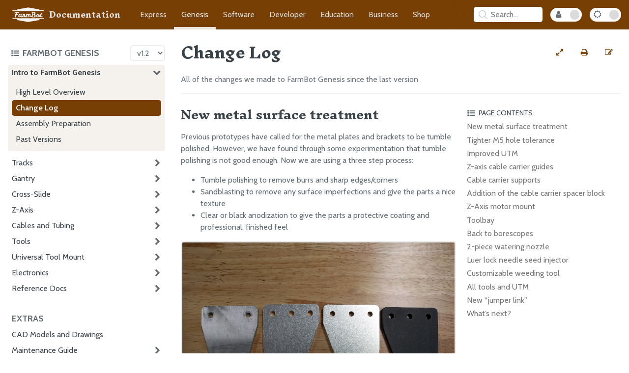

--- FILE ---
content_type: text/html; charset=utf-8
request_url: https://genesis.farm.bot/v1.2/FarmBot-Genesis-V1.2/intro/change-log
body_size: 11504
content:
<!DOCTYPE html>
<html lang="en-US"><head>
  <meta charset="UTF-8">
  <meta name="viewport" content="width=device-width, initial-scale=1">
  <meta name="theme-color" content="#783f04">
  <meta name="apple-mobile-web-app-status-bar-style" content="black-translucent">
  <link rel="icon" type="image/x-icon" href="/assets/images/favicon.png">
  <link rel="stylesheet" href="/assets/css/icon_fallback.css">
  <link rel="stylesheet" href="https://maxcdn.bootstrapcdn.com/font-awesome/4.7.0/css/font-awesome.min.css">
  
  <link rel="stylesheet" href="/assets/css/style.css?v=d219e8604ff4bf0d43f3e48084d3165dcca1761e">
  <link rel="stylesheet" href="/assets/css/fb-app.css?v=d219e8604ff4bf0d43f3e48084d3165dcca1761e">
  <link rel="stylesheet" href="/assets/css/fb-docs.css?v=d219e8604ff4bf0d43f3e48084d3165dcca1761e">
  <link rel="stylesheet" href="/assets/css/standards.css?v=d219e8604ff4bf0d43f3e48084d3165dcca1761e">
  
  <link rel="preconnect" href="https://fonts.googleapis.com">
  <link rel="preconnect" href="https://fonts.gstatic.com" crossorigin>
  <link rel="stylesheet" href="https://fonts.googleapis.com/css2?family=Cabin:ital,wght@0,400;0,700;1,400;1,700&family=Inknut+Antiqua:wght@700">
  <script src="/assets/js/toc.js"></script>
  
  <script src="/assets/js/gallery.js"></script>
  
  <style>
  /**/
  /**/
  a[href$="#track-extrusions"]:hover::after {
    content: "";
    background-image: url('/v1.2/Extras/bom/_images/Track_end.JPG');
  }

  /**/
  a[href$="#gantry-columns"]:hover::after {
    content: "";
    background-image: url('/v1.2/Extras/bom/_images/gantry_columns.JPG');
  }

  /**/
  a[href$="#gantry-main-beam"]:hover::after {
    content: "";
    background-image: url('/v1.2/Extras/bom/_images/20x60_02.JPG');
  }

  /**/
  a[href$="#z-axis-extrusion"]:hover::after {
    content: "";
    background-image: url('/v1.2/Extras/bom/_images/20x20.JPG');
  }

  /**/
  /**/
  /**/
  a[href$="#m25-screws"]:hover::after {
    content: "";
    background-image: url('/v1.2/Extras/bom/_images/M2.5x4.jpg');
  }

  /**/
  a[href$="#m25-standoffs"]:hover::after {
    content: "";
    background-image: url('/v1.2/Extras/bom/_images/Standoffs_sm.jpg');
  }

  /**/
  a[href$="#m3-screws"]:hover::after {
    content: "";
    background-image: url('/v1.2/Extras/bom/_images/M3x5.jpg');
  }

  /**/
  a[href$="#m3-locknuts"]:hover::after {
    content: "";
    background-image: url('/v1.2/Extras/bom/_images/M3_locknuts.jpg');
  }

  /**/
  a[href$="#m4-screws"]:hover::after {
    content: "";
    background-image: url('/v1.2/Extras/bom/_images/M4_2.jpg');
  }

  /**/
  a[href$="#m5-screws"]:hover::after {
    content: "";
    background-image: url('/v1.2/Extras/bom/_images/M5x_6mm.jpg');
  }

  /**/
  a[href$="#m5-washers"]:hover::after {
    content: "";
    background-image: url('/v1.2/Extras/bom/_images/M5_Washer.jpg');
  }

  /**/
  a[href$="#m5-spacers"]:hover::after {
    content: "";
    background-image: url('/v1.2/Extras/bom/_images/M5_Spacer.jpg');
  }

  /**/
  a[href$="#m5-x-6mm-eccentric-spacers"]:hover::after {
    content: "";
    background-image: url('/v1.2/Extras/bom/_images/Eccentric_.jpg');
  }

  /**/
  a[href$="#m5-locknuts"]:hover::after {
    content: "";
    background-image: url('/v1.2/Extras/bom/_images/M5locknuts.jpg');
  }

  /**/
  a[href$="#m5-tee-nuts"]:hover::after {
    content: "";
    background-image: url('/v1.2/Extras/bom/_images/Tee_Nuts.jpg');
  }

  /**/
  a[href$="#wood-screws"]:hover::after {
    content: "";
    background-image: url('/v1.2/Extras/bom/_images/Wood_Screws.jpg');
  }

  /**/
  a[href$="#camera-mounts"]:hover::after {
    content: "";
    background-image: url('/v1.2/Extras/bom/_images/Camer_Mounts.jpg');
  }

  /**/
  /**/
  /**/
  a[href$="#liquidgas-tubes"]:hover::after {
    content: "";
    background-image: url('/v1.2/Extras/bom/_images/Tubing.JPG');
  }

  /**/
  a[href$="#barbs"]:hover::after {
    content: "";
    background-image: url('/v1.2/Extras/bom/_images/Barb_1.jpg');
  }

  /**/
  a[href$="#barbed-adapter"]:hover::after {
    content: "";
    background-image: url('/v1.2/Extras/bom/_images/Barbed_Adpater_1.JPG');
  }

  /**/
  a[href$="#garden-hose-adapter"]:hover::after {
    content: "";
    background-image: url('/v1.2/Extras/bom/_images/Hose_Adapter_1.JPG');
  }

  /**/
  a[href$="#o-rings"]:hover::after {
    content: "";
    background-image: url('/v1.2/Extras/bom/_images/O-rings.jpg');
  }

  /**/
  a[href$="#grommets"]:hover::after {
    content: "";
    background-image: url('/v1.2/Extras/bom/_images/Grommets.jpg');
  }

  /**/
  a[href$="#pressure-regulator"]:hover::after {
    content: "";
    background-image: url('/v1.2/Extras/bom/_images/Pressure_reducer_1.JPG');
  }

  /**/
  a[href$="#luer-lock-adapter"]:hover::after {
    content: "";
    background-image: url('/v1.2/Extras/bom/_images/Luer_Lock_Adapter.jpg');
  }

  /**/
  a[href$="#luer-lock-needles"]:hover::after {
    content: "";
    background-image: url('/v1.2/Extras/bom/_images/Luer.jpg');
  }

  /**/
  /**/
  /**/
  a[href$="#horizontal-motor-housing"]:hover::after {
    content: "";
    background-image: url('/v1.2/Extras/bom/_images/Horizontal_Motor_Housing_1.JPG');
  }

  /**/
  a[href$="#vertical-motor-housing"]:hover::after {
    content: "";
    background-image: url('/v1.2/Extras/bom/_images/Vertical_Motor_Housing_1.JPG');
  }

  /**/
  a[href$="#universal-tool-mount"]:hover::after {
    content: "";
    background-image: url('/v1.2/Extras/bom/_images/UTM.JPG');
  }

  /**/
  a[href$="#universal-tool-mount-cover"]:hover::after {
    content: "";
    background-image: url('/v1.2/Extras/bom/_images/UTM_Cover_1.JPG');
  }

  /**/
  a[href$="#seeder"]:hover::after {
    content: "";
    background-image: url('/v1.2/Extras/bom/_images/Seeder2.JPG');
  }

  /**/
  a[href$="#watering-nozzle"]:hover::after {
    content: "";
    background-image: url('/v1.2/Extras/bom/_images/Water1.JPG');
  }

  /**/
  a[href$="#weeder"]:hover::after {
    content: "";
    background-image: url('/v1.2/Extras/bom/_images/Weeder_2.JPG');
  }

  /**/
  a[href$="#soil-sensor"]:hover::after {
    content: "";
    background-image: url('/v1.2/Extras/bom/_images/Soil_Sensor3.JPG');
  }

  /**/
  a[href$="#seed-bins"]:hover::after {
    content: "";
    background-image: url('/v1.2/Extras/bom/_images/Seed_Bin_2.JPG');
  }

  /**/
  a[href$="#seed-trays"]:hover::after {
    content: "";
    background-image: url('/v1.2/Extras/bom/_images/Seed_Tray_1.JPG');
  }

  /**/
  a[href$="#electronics-mounting-plate"]:hover::after {
    content: "";
    background-image: url('/v1.2/Extras/bom/_images/Electronics_Plate_1.JPG');
  }

  /**/
  /**/
  /**/
  a[href$="#v-wheels"]:hover::after {
    content: "";
    background-image: url('/v1.2/Extras/bom/_images/V_wheel1.JPG');
  }

  /**/
  a[href$="#bearings"]:hover::after {
    content: "";
    background-image: url('/v1.2/Extras/bom/_images/Bearing1.JPG');
  }

  /**/
  a[href$="#m5-shims"]:hover::after {
    content: "";
    background-image: url('/v1.2/Extras/bom/_images/Shim2.jpg');
  }

  /**/
  a[href$="#gt2-timing-belt"]:hover::after {
    content: "";
    background-image: url('/v1.2/Extras/bom/_images/Belt_1.JPG');
  }

  /**/
  a[href$="#gt2-pulleys"]:hover::after {
    content: "";
    background-image: url('/v1.2/Extras/bom/_images/Pulley_2.jpg');
  }

  /**/
  a[href$="#5mm-to-8mm-flex-coupling"]:hover::after {
    content: "";
    background-image: url('/v1.2/Extras/bom/_images/Flex_Coupling_1.JPG');
  }

  /**/
  a[href$="#8mm-acme-leadscrew"]:hover::after {
    content: "";
    background-image: url('/v1.2/Extras/bom/_images/Leadscrew_2.JPG');
  }

  /**/
  a[href$="#leadscrew-block"]:hover::after {
    content: "";
    background-image: url('/v1.2/Extras/bom/_images/Leadscrew_Block_1.JPG');
  }

  /**/
  /**/
  /**/
  a[href$="#electronics-housing"]:hover::after {
    content: "";
    background-image: url('/v1.2/Extras/bom/_images/Electronics_Box.JPG');
  }

  /**/
  a[href$="#power-supply"]:hover::after {
    content: "";
    background-image: url('/v1.2/Extras/bom/_images/Power_Supply.JPG');
  }

  /**/
  a[href$="#5v-power-adapter"]:hover::after {
    content: "";
    background-image: url('/v1.2/Extras/bom/_images/5V_adapter_1.JPG');
  }

  /**/
  a[href$="#wire-nuts"]:hover::after {
    content: "";
    background-image: url('/v1.2/Extras/bom/_images/Wire_nuts.jpg');
  }

  /**/
  a[href$="#raspberry-pi-3"]:hover::after {
    content: "";
    background-image: url('/v1.2/Extras/bom/_images/Pi.JPG');
  }

  /**/
  a[href$="#microsd-card"]:hover::after {
    content: "";
    background-image: url('/v1.2/Extras/bom/_images/MicroSD.JPG');
  }

  /**/
  a[href$="#arduino-mega-2560"]:hover::after {
    content: "";
    background-image: url('/v1.2/Extras/bom/_images/ARduino_1.JPG');
  }

  /**/
  a[href$="#ramps-shield"]:hover::after {
    content: "";
    background-image: url('/v1.2/Extras/bom/_images/RAMPS_1.JPG');
  }

  /**/
  a[href$="#stepper-drivers"]:hover::after {
    content: "";
    background-image: url('/v1.2/Extras/bom/_images/Pololu.JPG');
  }

  /**/
  a[href$="#usb-cable"]:hover::after {
    content: "";
    background-image: url('/v1.2/Extras/bom/_images/USB_Cable.JPG');
  }

  /**/
  a[href$="#nema-17-stepper-motors-with-rotary-encoders"]:hover::after {
    content: "";
    background-image: url('/v1.2/Extras/bom/_images/Motor1.JPG');
  }

  /**/
  a[href$="#cable-carrier"]:hover::after {
    content: "";
    background-image: url('/v1.2/Extras/bom/_images/Cable_Carriers.JPG');
  }

  /**/
  a[href$="#universal-tool-mount-cable"]:hover::after {
    content: "";
    background-image: url('/v1.2/Extras/bom/_images/UTM_Cable_1.JPG');
  }

  /**/
  a[href$="#soil-sensor"]:hover::after {
    content: "";
    background-image: url('/v1.2/Extras/bom/_images/Soil_Sensor_PCB_2.jpg');
  }

  /**/
  a[href$="#solenoid-valve"]:hover::after {
    content: "";
    background-image: url('/v1.2/Extras/bom/_images/Solenoid_Valve.JPG');
  }

  /**/
  a[href$="#vacuum-pump"]:hover::after {
    content: "";
    background-image: url('/v1.2/Extras/bom/_images/Vacuum_Pump.JPG');
  }

  /**/
  a[href$="#ramps-power-cables"]:hover::after {
    content: "";
    background-image: url('/v1.2/Extras/bom/_images/Ramps_Power_Cable_2.JPG');
  }

  /**/
  a[href$="#raspberry-pi-power-cable"]:hover::after {
    content: "";
    background-image: url('/v1.2/Extras/bom/_images/Raspberry_Pi_Cable_2.JPG');
  }

  /**/
  a[href$="#vacuum-pump-cable"]:hover::after {
    content: "";
    background-image: url('/v1.2/Extras/bom/_images/Vacuum_Pump_Cable_1.JPG');
  }

  /**/
  a[href$="#solenoid-valve-cable"]:hover::after {
    content: "";
    background-image: url('/v1.2/Extras/bom/_images/Solenoid_valve_cable_1.JPG');
  }

  /**/
  a[href$="#farmbot-power-cable"]:hover::after {
    content: "";
    background-image: url('/v1.2/Extras/bom/_images/Power_cable_2.JPG');
  }

  /**/
  a[href$="#borescope-camera"]:hover::after {
    content: "";
    background-image: url('/v1.2/Extras/bom/_images/Camera.JPG');
  }

  /**/
  a[href$="#sockit-box"]:hover::after {
    content: "";
    background-image: url('/v1.2/Extras/bom/_images/Sockit_box_1.JPG');
  }

  /**/
  a[href$="#jumper-links"]:hover::after {
    content: "";
    background-image: url('/v1.2/Extras/bom/_images/Jumper_Links.jpg');
  }

  /**/
  /**/
  /**/
  a[href$="#track-end-plates"]:hover::after {
    content: "";
    background-image: url('/v1.2/Extras/bom/_images/Track_End_Plate_1.JPG');
  }

  /**/
  a[href$="#track-joining-plates"]:hover::after {
    content: "";
    background-image: url('/v1.2/Extras/bom/_images/Track_Joining_Plates.JPG');
  }

  /**/
  a[href$="#gantry-wheel-plates"]:hover::after {
    content: "";
    background-image: url('/v1.2/Extras/bom/_images/Gantry_Wheel_Plates_1.JPG');
  }

  /**/
  a[href$="#gantry-corner-brackets"]:hover::after {
    content: "";
    background-image: url('/v1.2/Extras/bom/_images/Gantry_Corner_Brackets_0.JPG');
  }

  /**/
  a[href$="#cross-slide-plate"]:hover::after {
    content: "";
    background-image: url('/v1.2/Extras/bom/_images/Cross-Slide_Plate_1.JPG');
  }

  /**/
  a[href$="#z-axis-motor-mount"]:hover::after {
    content: "";
    background-image: url('/v1.2/Extras/bom/_images/Z-Axis_Motor_Mount_1.JPG');
  }

  /**/
  a[href$="#toolbays"]:hover::after {
    content: "";
    background-image: url('/v1.2/Extras/bom/_images/Toolbay.JPG');
  }

  /**/
  a[href$="#horizontal-cable-carrier-cc-supports"]:hover::after {
    content: "";
    background-image: url('/v1.2/Extras/bom/_images/Horizontal_CC_Support_1.JPG');
  }

  /**/
  a[href$="#vertical-cable-carrier-cc-supports"]:hover::after {
    content: "";
    background-image: url('/v1.2/Extras/bom/_images/Vertical_CC_Support.JPG');
  }

  /**/
  a[href$="#long-cable-carrier-cc-mount"]:hover::after {
    content: "";
    background-image: url('/v1.2/Extras/bom/_images/Long_CC_Mount_1.JPG');
  }

  /**/
  a[href$="#cable-carrier-cc-spacer-block"]:hover::after {
    content: "";
    background-image: url('/v1.2/Extras/bom/_images/CC_Spacer_Block_1.JPG');
  }

  /**/
  a[href$="#cable-guides"]:hover::after {
    content: "";
    background-image: url('/v1.2/Extras/bom/_images/Cable_Guides.JPG');
  }

  /**/
  a[href$="#belt-clips"]:hover::after {
    content: "";
    background-image: url('/v1.2/Extras/bom/_images/Belt_Clips.JPG');
  }

  /**/
  /**/
  /**/
  a[href$="#ring-magnets"]:hover::after {
    content: "";
    background-image: url('/v1.2/Extras/bom/_images/Magnets_1.jpg');
  }

  /**/
  a[href$="#compression-springs"]:hover::after {
    content: "";
    background-image: url('/v1.2/Extras/bom/_images/springs.jpg');
  }

  /**/
  a[href$="#utm-plug"]:hover::after {
    content: "";
    background-image: url('/v1.2/Extras/bom/_images/UTM_Plug.jpg');
  }

  /**/
  a[href$="#zip-ties"]:hover::after {
    content: "";
    background-image: url('/v1.2/Extras/bom/_images/Zip_Ties.jpg');
  }

  /**/
  a[href$="#red-markers"]:hover::after {
    content: "";
    background-image: url('/v1.2/Extras/bom/_images/Red_plugs.jpg');
  }

  /**/
  a[href$="#3mm-hex-driver"]:hover::after {
    content: "";
    background-image: url('/v1.2/Extras/bom/_images/3mm_Driver.JPG');
  }

  /**/
  a[href$="#2mm-hex-driver"]:hover::after {
    content: "";
    background-image: url('/v1.2/Extras/bom/_images/2mm_Driver.JPG');
  }

  /**/
  a[href$="#8mm-box-wrench"]:hover::after {
    content: "";
    background-image: url('/v1.2/Extras/bom/_images/8mm_Box_Wrench.JPG');
  }

  /**/
  a[href$="#55mm-box-wrench"]:hover::after {
    content: "";
    background-image: url('/v1.2/Extras/bom/_images/5.5mm_Box_Wrench.JPG');
  }

  /**/
  a[href$="#8mm-wrench"]:hover::after {
    content: "";
    background-image: url('/v1.2/Extras/bom/_images/8mm_Wrench.JPG');
  }

  /**/
  a[href$="#phillips-screwdriver"]:hover::after {
    content: "";
    background-image: url('/v1.2/Extras/bom/_images/Phillips_Screwdriver.JPG');
  }

  /**/
  a[href$="#bladed-screwdriver"]:hover::after {
    content: "";
    background-image: url('/v1.2/Extras/bom/_images/Bladed_Screwdriver.JPG');
  }

  /**/
  /**/
</style>

  <style>
</style><!-- Begin Jekyll SEO tag v2.8.0 -->
<title>Change Log | FarmBot Genesis Documentation</title>
<meta name="generator" content="Jekyll v3.10.0" />
<meta property="og:title" content="Change Log" />
<meta property="og:locale" content="en_US" />
<meta name="description" content="All of the changes we made to FarmBot Genesis since the last version" />
<meta property="og:description" content="All of the changes we made to FarmBot Genesis since the last version" />
<link rel="canonical" href="https://genesis.farm.bot/v1.2/FarmBot-Genesis-V1.2/intro/change-log.html" />
<meta property="og:url" content="https://genesis.farm.bot/v1.2/FarmBot-Genesis-V1.2/intro/change-log.html" />
<meta property="og:site_name" content="FarmBot Genesis Documentation" />
<meta property="og:type" content="website" />
<meta name="twitter:card" content="summary" />
<meta property="twitter:title" content="Change Log" />
<script type="application/ld+json">
{"@context":"https://schema.org","@type":"WebPage","description":"All of the changes we made to FarmBot Genesis since the last version","headline":"Change Log","publisher":{"@type":"Organization","logo":{"@type":"ImageObject","url":"https://genesis.farm.bot/assets/images/documentation.png"}},"url":"https://genesis.farm.bot/v1.2/FarmBot-Genesis-V1.2/intro/change-log.html"}</script>
<!-- End Jekyll SEO tag -->
</head>
<body>
  <script>['dark', 'internal'].map(mode => initMode(mode))</script><nav>
  <div class="nav-content">
    <div class="nav-links">
      <a class="doc-icon" href="https://docs.farm.bot">
        <img src="/assets/images/farmbot.svg" alt="FarmBot Logo">
        <p class="documentation-title">Documentation</p>
        <p class="docs-title">Docs</p>
      </a>
      <a class="" href="https://express.farm.bot">Express</a>
      <a class="current" href="https://genesis.farm.bot">Genesis</a>
      <a class="" href="https://software.farm.bot">Software</a>
      <a class="" href="https://developer.farm.bot">Developer</a>
      <a class="" href="https://oer.farm.bot">Education</a>
      <a class="" href="https://meta.farm.bot">Business</a>
      <a href="https://farm.bot/collections">Shop</a>
    </div>
    <div class="hub-controls"><div id="search-searchbar"></div>
<div id="search-hits"></div>
<script src="https://cdn.jsdelivr.net/npm/algoliasearch@4.5.1/dist/algoliasearch-lite.umd.js"></script>
<script src="https://cdn.jsdelivr.net/npm/instantsearch.js@4.20.0/dist/instantsearch.production.min.js"></script>
<script src="https://cdnjs.cloudflare.com/ajax/libs/moment.js/2.29.1/moment.min.js"></script>

<script>
  const algoliaClient = algoliasearch(
    'Z1MM044EZ8',
    'cad8ec927860485f3a8ac1ce2372be28',
  );

  const searchResults = document.querySelector('#search-hits');

  const searchClient = {
    search(requests) {
      if (requests.every(({ params }) => !params.query)) {
        searchResults.classList.remove('results');
        return Promise.resolve({
          results: requests.map(() => ({
            hits: [],
            nbHits: 0,
            nbPages: 0,
            page: 0,
            processingTimeMS: 0,
          })),
        });
      }
      searchResults.classList.add('results');
      return algoliaClient.search(requests);
    },
  };

  const search = instantsearch({
    indexName: 'genesis',
    searchClient,
  });

  const hitTemplate = function (hit) {
    let url = `${hit.url}#${hit.anchor}`;

    let breadcrumbs = '';
    if (hit._highlightResult.headings) {
      breadcrumbs = hit._highlightResult.headings.map(match => {
        return `<span class="breadcrumb">${match.value}</span>`
      }).join(' > ')
    }

    return `
    <div class="page-item" onclick="window.location.href = '${url}'">
      <h2 class="page-link">${hit._highlightResult.title.value}</h2>
      <div class="breadcrumbs">${breadcrumbs}</div>
      <div class="page-snippet">${hit.html || ""}</div>
    </div>
  `;
  }


  search.addWidgets([
    instantsearch.widgets.searchBox({
      container: '#search-searchbar',
      placeholder: 'Search...',
      poweredBy: false
    }),
    instantsearch.widgets.hits({
      container: '#search-hits',
      templates: {
        item: hitTemplate
      }
    }),
  ]);

  const searchBoxQuery = '.ais-SearchBox-input';
  const searchBar = document.querySelector('#search-searchbar');

  const open = () => searchResults.classList.add('open');
  const close = () => searchResults.classList.remove('open');
  const focus = () => document.querySelector(searchBoxQuery).focus();

  searchBar.addEventListener('keypress', () => open());
  searchBar.addEventListener('click', e => {
    if (searchResults.classList.contains('open')
      && e.target.tagName != 'INPUT') {
      close();
    } else {
      open();
    }
  });

  let selectedSearchResultIndex = 0;

  function highlightSelectedResult(items, index) {
    const darkMode = document.body.classList.contains('dark');
    items.forEach(item => {
      item.style.borderColor = darkMode ? '#5c5c5c' : '#eee';
      item.style.boxShadow = 'unset';
    });
    const selectedResult = items[selectedSearchResultIndex];
    if (selectedResult) {
      selectedResult.style.borderColor = 'rgba(128, 128, 128, 1)';
      selectedResult.style.boxShadow = '0px 0px 10px rgba(128, 128, 128, 50%)';
    }
  }

  document.addEventListener('click', e =>
    !(e.target.classList.contains('ais-SearchBox-input')
      || e.target.id == 'search-hits') && close());
  document.addEventListener('keydown', e => {
    e.key == 'Escape' && close();
    const searchOpenAndActive = searchResults.classList.contains('open')
      && document.querySelector(searchBoxQuery) == document.activeElement;
    if (e.key == '/' || e.keyCode == 75 || e.keyCode == 83) {
      if (!searchOpenAndActive) {
        e.preventDefault();
      }
      open();
      focus();
    }
    if (!searchOpenAndActive) { return; }
    const items = document.querySelectorAll('.ais-Hits-item');
    if (!['Enter', 'ArrowDown', 'ArrowUp', 'Tab', 'Shift'].includes(e.key)) {
      selectedSearchResultIndex = 0;
      highlightSelectedResult(items, selectedSearchResultIndex);
      if (document.querySelectorAll('.ais-Hits--empty').length > 1) {
        document.querySelector('.ais-Hits--empty').remove();
      }
    }
    if (e.key == 'Enter') {
      const selectedSearchResult =
        document.querySelectorAll('.page-item')[selectedSearchResultIndex];
      selectedSearchResult && selectedSearchResult.onclick();
    }
    if (['ArrowDown', 'ArrowUp', 'Tab'].includes(e.key)) {
      e.key == 'ArrowUp' && selectedSearchResultIndex--;
      e.key == 'ArrowDown' && selectedSearchResultIndex++;
      if (e.key == 'Tab') {
        e.preventDefault();
        e.shiftKey ? selectedSearchResultIndex-- : selectedSearchResultIndex++;
      }
      if (selectedSearchResultIndex < 0) { selectedSearchResultIndex = 0; }
      if (selectedSearchResultIndex > (items.length - 1)) {
        selectedSearchResultIndex = items.length - 1;
      }
      highlightSelectedResult(items, selectedSearchResultIndex);
    }
  });

  search.start();
</script>
<button class="internal-mode-toggle" onclick="toggleMode('internal')"
          title="toggle internal mode"
          aria-label="Internal Mode Toggle">
          <i id="internal-mode-icon" class="fa fa-user"></i>
        </button><button class="dark-mode-toggle" onclick="toggleMode('dark')"
        title="toggle dark mode"
        aria-label="Dark Mode Toggle">
        <i id="dark-mode-icon" class="fa fa-sun-o"></i>
      </button>
    </div>
  </div>
</nav>
<div class="all" id="all">
    <div class="hub-toc-all" id="hub-toc-all">
      <div class="hub-toc-header">
        <button onclick="toggleHubToc()"
          title="toggle hub table of contents"
          aria-label="Toggle the documentation hub table of contents">
          <i class='fa fa-list-ul'></i>
          <h3>FarmBot Genesis </h3>
        </button><select class="version-picker" onchange="navigate(this.value)" aria-label="Version picker"><option 
            value="/v0.1/FarmBot-Genesis-Overview/getting-started">
            v0.1
          </option><option 
            value="/v0.2/FarmBot-Genesis-Overview/getting-started">
            v0.2
          </option><option 
            value="/v0.3/FarmBot-Genesis-Overview/getting-started">
            v0.3
          </option><option 
            value="/v0.4/FarmBot-Genesis-Overview/getting-started">
            v0.4
          </option><option 
            value="/v0.5/FarmBot-Genesis-Overview/getting-started">
            v0.5
          </option><option 
            value="/v0.6/FarmBot-Genesis-Overview/getting-started">
            v0.6
          </option><option 
            value="/v0.7/V0.7-Documentation/intro">
            v0.7
          </option><option 
            value="/v0.8/V0.8-Documentation/intro">
            v0.8
          </option><option 
            value="/v0.9/FarmBot-Genesis-V0.9-Docs/intro">
            v0.9
          </option><option 
            value="/v1.0/FarmBot-Genesis-V1.0/intro">
            v1.0
          </option><option 
            value="/v1.1/FarmBot-Genesis-V1.1/intro">
            v1.1
          </option><option selected="selected" 
            value="/v1.2/FarmBot-Genesis-V1.2/intro">
            v1.2
          </option><option 
            value="/v1.3/FarmBot-Genesis-V1.3/intro">
            v1.3
          </option><option 
            value="/v1.4/FarmBot-Genesis-V1.4/intro">
            v1.4
          </option><option 
            value="/v1.5/FarmBot-Genesis-V1.5/intro">
            v1.5
          </option><option 
            value="/v1.6/assembly/intro">
            v1.6
          </option><option 
            value="/v1.7/assembly/intro">
            v1.7
          </option><option 
            value="/v1.8/assembly/intro">
            v1.8
          </option></select></div>
      <div class="hub-toc">
        <ul id="" class="">
      <h3>FarmBot Genesis V1.2</h3>
      <ul id="/FarmBot-Genesis-V1.2" class="">
      <li id="/FarmBot-Genesis-V1.2/intro-top" class="parent ">
          <a class="" href="/v1.2/FarmBot-Genesis-V1.2/intro"
            onclick="openSectionState('/FarmBot-Genesis-V1.2/intro')">
            Intro to FarmBot Genesis</a><i class="fa fa-chevron-right" onclick="toggleSectionState('/FarmBot-Genesis-V1.2/intro')"></i></li>
      <ul id="/FarmBot-Genesis-V1.2/intro" class="pages">
      <li id="/FarmBot-Genesis-V1.2/intro/high-level-overview-top" class=" ">
          <a class="" href="/v1.2/FarmBot-Genesis-V1.2/intro/high-level-overview"
            onclick="openSectionState('/FarmBot-Genesis-V1.2/intro/high-level-overview')">
            High Level Overview</a><script>initSectionState('/FarmBot-Genesis-V1.2/intro', '')</script></li>
      <li id="/FarmBot-Genesis-V1.2/intro/change-log-top" class=" current">
          <a class="current" href="/v1.2/FarmBot-Genesis-V1.2/intro/change-log"
            onclick="openSectionState('/FarmBot-Genesis-V1.2/intro/change-log')">
            Change Log</a><script>initSectionState('/FarmBot-Genesis-V1.2/intro', 'current')</script></li>
      <li id="/FarmBot-Genesis-V1.2/intro/assembly-preparation-top" class=" ">
          <a class="" href="/v1.2/FarmBot-Genesis-V1.2/intro/assembly-preparation"
            onclick="openSectionState('/FarmBot-Genesis-V1.2/intro/assembly-preparation')">
            Assembly Preparation</a><script>initSectionState('/FarmBot-Genesis-V1.2/intro', '')</script></li>
      <li id="/FarmBot-Genesis-V1.2/intro/past-versions-top" class=" ">
          <a class="" href="/v1.2/FarmBot-Genesis-V1.2/intro/past-versions"
            onclick="openSectionState('/FarmBot-Genesis-V1.2/intro/past-versions')">
            Past Versions</a><script>initSectionState('/FarmBot-Genesis-V1.2/intro', '')</script></li></ul>

    
      <li id="/FarmBot-Genesis-V1.2/tracks-top" class="parent ">
          <a class="" href="/v1.2/FarmBot-Genesis-V1.2/tracks"
            onclick="openSectionState('/FarmBot-Genesis-V1.2/tracks')">
            Tracks</a><i class="fa fa-chevron-right" onclick="toggleSectionState('/FarmBot-Genesis-V1.2/tracks')"></i></li>
      <ul id="/FarmBot-Genesis-V1.2/tracks" class="pages">
      <li id="/FarmBot-Genesis-V1.2/tracks/building-a-raised-bed-top" class=" ">
          <a class="" href="/v1.2/FarmBot-Genesis-V1.2/tracks/building-a-raised-bed"
            onclick="openSectionState('/FarmBot-Genesis-V1.2/tracks/building-a-raised-bed')">
            Building a Raised Bed</a><script>initSectionState('/FarmBot-Genesis-V1.2/tracks', '')</script></li>
      <li id="/FarmBot-Genesis-V1.2/tracks/setting-up-wooden-posts-only-top" class=" ">
          <a class="" href="/v1.2/FarmBot-Genesis-V1.2/tracks/setting-up-wooden-posts-only"
            onclick="openSectionState('/FarmBot-Genesis-V1.2/tracks/setting-up-wooden-posts-only')">
            Setting up Wooden Posts Only</a><script>initSectionState('/FarmBot-Genesis-V1.2/tracks', '')</script></li>
      <li id="/FarmBot-Genesis-V1.2/tracks/assemble-the-tracks-top" class=" ">
          <a class="" href="/v1.2/FarmBot-Genesis-V1.2/tracks/assemble-the-tracks"
            onclick="openSectionState('/FarmBot-Genesis-V1.2/tracks/assemble-the-tracks')">
            Assemble the Tracks</a><script>initSectionState('/FarmBot-Genesis-V1.2/tracks', '')</script></li></ul>

    
      <li id="/FarmBot-Genesis-V1.2/gantry-top" class="parent ">
          <a class="" href="/v1.2/FarmBot-Genesis-V1.2/gantry"
            onclick="openSectionState('/FarmBot-Genesis-V1.2/gantry')">
            Gantry</a><i class="fa fa-chevron-right" onclick="toggleSectionState('/FarmBot-Genesis-V1.2/gantry')"></i></li>
      <ul id="/FarmBot-Genesis-V1.2/gantry" class="pages">
      <li id="/FarmBot-Genesis-V1.2/gantry/assemble-the-gantry-wheel-plates-top" class=" ">
          <a class="" href="/v1.2/FarmBot-Genesis-V1.2/gantry/assemble-the-gantry-wheel-plates"
            onclick="openSectionState('/FarmBot-Genesis-V1.2/gantry/assemble-the-gantry-wheel-plates')">
            Assemble the Gantry Wheel Plates</a><script>initSectionState('/FarmBot-Genesis-V1.2/gantry', '')</script></li>
      <li id="/FarmBot-Genesis-V1.2/gantry/construct-the-gantry-structure-top" class=" ">
          <a class="" href="/v1.2/FarmBot-Genesis-V1.2/gantry/construct-the-gantry-structure"
            onclick="openSectionState('/FarmBot-Genesis-V1.2/gantry/construct-the-gantry-structure')">
            Construct the Gantry Structure</a><script>initSectionState('/FarmBot-Genesis-V1.2/gantry', '')</script></li>
      <li id="/FarmBot-Genesis-V1.2/gantry/attach-the-drivetrain-top" class=" ">
          <a class="" href="/v1.2/FarmBot-Genesis-V1.2/gantry/attach-the-drivetrain"
            onclick="openSectionState('/FarmBot-Genesis-V1.2/gantry/attach-the-drivetrain')">
            Attach the Drivetrain</a><script>initSectionState('/FarmBot-Genesis-V1.2/gantry', '')</script></li>
      <li id="/FarmBot-Genesis-V1.2/gantry/feed-and-secure-the-belts-top" class=" ">
          <a class="" href="/v1.2/FarmBot-Genesis-V1.2/gantry/feed-and-secure-the-belts"
            onclick="openSectionState('/FarmBot-Genesis-V1.2/gantry/feed-and-secure-the-belts')">
            Feed and Secure the Belts</a><script>initSectionState('/FarmBot-Genesis-V1.2/gantry', '')</script></li></ul>

    
      <li id="/FarmBot-Genesis-V1.2/cross-slide-top" class="parent ">
          <a class="" href="/v1.2/FarmBot-Genesis-V1.2/cross-slide"
            onclick="openSectionState('/FarmBot-Genesis-V1.2/cross-slide')">
            Cross-Slide</a><i class="fa fa-chevron-right" onclick="toggleSectionState('/FarmBot-Genesis-V1.2/cross-slide')"></i></li>
      <ul id="/FarmBot-Genesis-V1.2/cross-slide" class="pages">
      <li id="/FarmBot-Genesis-V1.2/cross-slide/install-the-cross-slide-on-the-gantry-top" class=" ">
          <a class="" href="/v1.2/FarmBot-Genesis-V1.2/cross-slide/install-the-cross-slide-on-the-gantry"
            onclick="openSectionState('/FarmBot-Genesis-V1.2/cross-slide/install-the-cross-slide-on-the-gantry')">
            Install the Cross-Slide on the Gantry</a><script>initSectionState('/FarmBot-Genesis-V1.2/cross-slide', '')</script></li>
      <li id="/FarmBot-Genesis-V1.2/cross-slide/cross-slide-assembly-top" class=" ">
          <a class="" href="/v1.2/FarmBot-Genesis-V1.2/cross-slide/cross-slide-assembly"
            onclick="openSectionState('/FarmBot-Genesis-V1.2/cross-slide/cross-slide-assembly')">
            Cross-Slide Assembly</a><script>initSectionState('/FarmBot-Genesis-V1.2/cross-slide', '')</script></li></ul>

    
      <li id="/FarmBot-Genesis-V1.2/z-axis-top" class="parent ">
          <a class="" href="/v1.2/FarmBot-Genesis-V1.2/z-axis"
            onclick="openSectionState('/FarmBot-Genesis-V1.2/z-axis')">
            Z-Axis</a><i class="fa fa-chevron-right" onclick="toggleSectionState('/FarmBot-Genesis-V1.2/z-axis')"></i></li>
      <ul id="/FarmBot-Genesis-V1.2/z-axis" class="pages">
      <li id="/FarmBot-Genesis-V1.2/z-axis/assemble-the-z-axis-top" class=" ">
          <a class="" href="/v1.2/FarmBot-Genesis-V1.2/z-axis/assemble-the-z-axis"
            onclick="openSectionState('/FarmBot-Genesis-V1.2/z-axis/assemble-the-z-axis')">
            Assemble the Z-Axis</a><script>initSectionState('/FarmBot-Genesis-V1.2/z-axis', '')</script></li>
      <li id="/FarmBot-Genesis-V1.2/z-axis/install-the-z-axis-top" class=" ">
          <a class="" href="/v1.2/FarmBot-Genesis-V1.2/z-axis/install-the-z-axis"
            onclick="openSectionState('/FarmBot-Genesis-V1.2/z-axis/install-the-z-axis')">
            Install the Z-Axis</a><script>initSectionState('/FarmBot-Genesis-V1.2/z-axis', '')</script></li></ul>

    
      <li id="/FarmBot-Genesis-V1.2/cables-and-tubing-top" class="parent ">
          <a class="" href="/v1.2/FarmBot-Genesis-V1.2/cables-and-tubing"
            onclick="openSectionState('/FarmBot-Genesis-V1.2/cables-and-tubing')">
            Cables and Tubing</a><i class="fa fa-chevron-right" onclick="toggleSectionState('/FarmBot-Genesis-V1.2/cables-and-tubing')"></i></li>
      <ul id="/FarmBot-Genesis-V1.2/cables-and-tubing" class="pages">
      <li id="/FarmBot-Genesis-V1.2/cables-and-tubing/x-axis-cable-carrier-top" class=" ">
          <a class="" href="/v1.2/FarmBot-Genesis-V1.2/cables-and-tubing/x-axis-cable-carrier"
            onclick="openSectionState('/FarmBot-Genesis-V1.2/cables-and-tubing/x-axis-cable-carrier')">
            X-Axis Cable Carrier</a><script>initSectionState('/FarmBot-Genesis-V1.2/cables-and-tubing', '')</script></li>
      <li id="/FarmBot-Genesis-V1.2/cables-and-tubing/y-axis-cable-carrier-top" class=" ">
          <a class="" href="/v1.2/FarmBot-Genesis-V1.2/cables-and-tubing/y-axis-cable-carrier"
            onclick="openSectionState('/FarmBot-Genesis-V1.2/cables-and-tubing/y-axis-cable-carrier')">
            Y-Axis Cable Carrier</a><script>initSectionState('/FarmBot-Genesis-V1.2/cables-and-tubing', '')</script></li>
      <li id="/FarmBot-Genesis-V1.2/cables-and-tubing/z-axis-cable-carrier-top" class=" ">
          <a class="" href="/v1.2/FarmBot-Genesis-V1.2/cables-and-tubing/z-axis-cable-carrier"
            onclick="openSectionState('/FarmBot-Genesis-V1.2/cables-and-tubing/z-axis-cable-carrier')">
            Z-Axis Cable Carrier</a><script>initSectionState('/FarmBot-Genesis-V1.2/cables-and-tubing', '')</script></li>
      <li id="/FarmBot-Genesis-V1.2/cables-and-tubing/x-axis-motors-top" class=" ">
          <a class="" href="/v1.2/FarmBot-Genesis-V1.2/cables-and-tubing/x-axis-motors"
            onclick="openSectionState('/FarmBot-Genesis-V1.2/cables-and-tubing/x-axis-motors')">
            X-Axis Motors</a><script>initSectionState('/FarmBot-Genesis-V1.2/cables-and-tubing', '')</script></li></ul>

    
      <li id="/FarmBot-Genesis-V1.2/tools-top" class="parent ">
          <a class="" href="/v1.2/FarmBot-Genesis-V1.2/tools"
            onclick="openSectionState('/FarmBot-Genesis-V1.2/tools')">
            Tools</a><i class="fa fa-chevron-right" onclick="toggleSectionState('/FarmBot-Genesis-V1.2/tools')"></i></li>
      <ul id="/FarmBot-Genesis-V1.2/tools" class="pages">
      <li id="/FarmBot-Genesis-V1.2/tools/camera-top" class=" ">
          <a class="" href="/v1.2/FarmBot-Genesis-V1.2/tools/camera"
            onclick="openSectionState('/FarmBot-Genesis-V1.2/tools/camera')">
            Camera</a><script>initSectionState('/FarmBot-Genesis-V1.2/tools', '')</script></li>
      <li id="/FarmBot-Genesis-V1.2/tools/seed-injector-top" class=" ">
          <a class="" href="/v1.2/FarmBot-Genesis-V1.2/tools/seed-injector"
            onclick="openSectionState('/FarmBot-Genesis-V1.2/tools/seed-injector')">
            Seed Injector</a><script>initSectionState('/FarmBot-Genesis-V1.2/tools', '')</script></li>
      <li id="/FarmBot-Genesis-V1.2/tools/watering-nozzle-top" class=" ">
          <a class="" href="/v1.2/FarmBot-Genesis-V1.2/tools/watering-nozzle"
            onclick="openSectionState('/FarmBot-Genesis-V1.2/tools/watering-nozzle')">
            Watering Nozzle</a><script>initSectionState('/FarmBot-Genesis-V1.2/tools', '')</script></li>
      <li id="/FarmBot-Genesis-V1.2/tools/weeder-top" class=" ">
          <a class="" href="/v1.2/FarmBot-Genesis-V1.2/tools/weeder"
            onclick="openSectionState('/FarmBot-Genesis-V1.2/tools/weeder')">
            Weeder</a><script>initSectionState('/FarmBot-Genesis-V1.2/tools', '')</script></li>
      <li id="/FarmBot-Genesis-V1.2/tools/soil-sensor-top" class=" ">
          <a class="" href="/v1.2/FarmBot-Genesis-V1.2/tools/soil-sensor"
            onclick="openSectionState('/FarmBot-Genesis-V1.2/tools/soil-sensor')">
            Soil Sensor</a><script>initSectionState('/FarmBot-Genesis-V1.2/tools', '')</script></li>
      <li id="/FarmBot-Genesis-V1.2/tools/toolbays-top" class=" ">
          <a class="" href="/v1.2/FarmBot-Genesis-V1.2/tools/toolbays"
            onclick="openSectionState('/FarmBot-Genesis-V1.2/tools/toolbays')">
            Toolbays</a><script>initSectionState('/FarmBot-Genesis-V1.2/tools', '')</script></li></ul>

    
      <li id="/FarmBot-Genesis-V1.2/utm-top" class="parent ">
          <a class="" href="/v1.2/FarmBot-Genesis-V1.2/utm"
            onclick="openSectionState('/FarmBot-Genesis-V1.2/utm')">
            Universal Tool Mount</a><i class="fa fa-chevron-right" onclick="toggleSectionState('/FarmBot-Genesis-V1.2/utm')"></i></li>
      <ul id="/FarmBot-Genesis-V1.2/utm" class="pages">
      <li id="/FarmBot-Genesis-V1.2/utm/assemble-the-utm-top" class=" ">
          <a class="" href="/v1.2/FarmBot-Genesis-V1.2/utm/assemble-the-utm"
            onclick="openSectionState('/FarmBot-Genesis-V1.2/utm/assemble-the-utm')">
            Assemble the UTM</a><script>initSectionState('/FarmBot-Genesis-V1.2/utm', '')</script></li>
      <li id="/FarmBot-Genesis-V1.2/utm/wire-up-the-utm-top" class=" ">
          <a class="" href="/v1.2/FarmBot-Genesis-V1.2/utm/wire-up-the-utm"
            onclick="openSectionState('/FarmBot-Genesis-V1.2/utm/wire-up-the-utm')">
            Wire up the UTM</a><script>initSectionState('/FarmBot-Genesis-V1.2/utm', '')</script></li></ul>

    
      <li id="/FarmBot-Genesis-V1.2/electronics-top" class="parent ">
          <a class="" href="/v1.2/FarmBot-Genesis-V1.2/electronics"
            onclick="openSectionState('/FarmBot-Genesis-V1.2/electronics')">
            Electronics</a><i class="fa fa-chevron-right" onclick="toggleSectionState('/FarmBot-Genesis-V1.2/electronics')"></i></li>
      <ul id="/FarmBot-Genesis-V1.2/electronics" class="pages">
      <li id="/FarmBot-Genesis-V1.2/electronics/assemble-the-electronics-box-top" class=" ">
          <a class="" href="/v1.2/FarmBot-Genesis-V1.2/electronics/assemble-the-electronics-box"
            onclick="openSectionState('/FarmBot-Genesis-V1.2/electronics/assemble-the-electronics-box')">
            Assemble the Electronics Box</a><script>initSectionState('/FarmBot-Genesis-V1.2/electronics', '')</script></li>
      <li id="/FarmBot-Genesis-V1.2/electronics/plug-everything-in-top" class=" ">
          <a class="" href="/v1.2/FarmBot-Genesis-V1.2/electronics/plug-everything-in"
            onclick="openSectionState('/FarmBot-Genesis-V1.2/electronics/plug-everything-in')">
            Plug Everything In</a><script>initSectionState('/FarmBot-Genesis-V1.2/electronics', '')</script></li>
      <li id="/FarmBot-Genesis-V1.2/electronics/attach-the-electronics-box-top" class=" ">
          <a class="" href="/v1.2/FarmBot-Genesis-V1.2/electronics/attach-the-electronics-box"
            onclick="openSectionState('/FarmBot-Genesis-V1.2/electronics/attach-the-electronics-box')">
            Attach the Electronics Box</a><script>initSectionState('/FarmBot-Genesis-V1.2/electronics', '')</script></li></ul>

    
      <li id="/FarmBot-Genesis-V1.2/reference-top" class="parent ">
          <a class="" href="/v1.2/FarmBot-Genesis-V1.2/reference"
            onclick="openSectionState('/FarmBot-Genesis-V1.2/reference')">
            Reference Docs</a><i class="fa fa-chevron-right" onclick="toggleSectionState('/FarmBot-Genesis-V1.2/reference')"></i></li>
      <ul id="/FarmBot-Genesis-V1.2/reference" class="pages">
      <li id="/FarmBot-Genesis-V1.2/reference/assemble-the-v-wheels-top" class=" ">
          <a class="" href="/v1.2/FarmBot-Genesis-V1.2/reference/assemble-the-v-wheels"
            onclick="openSectionState('/FarmBot-Genesis-V1.2/reference/assemble-the-v-wheels')">
            Assemble the V-Wheels</a><script>initSectionState('/FarmBot-Genesis-V1.2/reference', '')</script></li>
      <li id="/FarmBot-Genesis-V1.2/reference/eccentric-spacer-adjustment-top" class=" ">
          <a class="" href="/v1.2/FarmBot-Genesis-V1.2/reference/eccentric-spacer-adjustment"
            onclick="openSectionState('/FarmBot-Genesis-V1.2/reference/eccentric-spacer-adjustment')">
            Eccentric Spacer Adjustment</a><script>initSectionState('/FarmBot-Genesis-V1.2/reference', '')</script></li>
      <li id="/FarmBot-Genesis-V1.2/reference/seeds-top" class=" ">
          <a class="" href="/v1.2/FarmBot-Genesis-V1.2/reference/seeds"
            onclick="openSectionState('/FarmBot-Genesis-V1.2/reference/seeds')">
            Seeds</a><script>initSectionState('/FarmBot-Genesis-V1.2/reference', '')</script></li>
      <li id="/FarmBot-Genesis-V1.2/reference/universal-tool-hardware-top" class=" ">
          <a class="" href="/v1.2/FarmBot-Genesis-V1.2/reference/universal-tool-hardware"
            onclick="openSectionState('/FarmBot-Genesis-V1.2/reference/universal-tool-hardware')">
            Universal Tool Hardware</a><script>initSectionState('/FarmBot-Genesis-V1.2/reference', '')</script></li>
      <li id="/FarmBot-Genesis-V1.2/reference/belt-clip-installation-top" class=" ">
          <a class="" href="/v1.2/FarmBot-Genesis-V1.2/reference/belt-clip-installation"
            onclick="openSectionState('/FarmBot-Genesis-V1.2/reference/belt-clip-installation')">
            Belt Clip Installation</a><script>initSectionState('/FarmBot-Genesis-V1.2/reference', '')</script></li></ul>

    </ul>

    
      <h3>Extras</h3>
      <ul id="/Extras" class="">
      <li id="/Extras/cad-top" class=" ">
          <a class="" href="/v1.2/Extras/cad"
            onclick="openSectionState('/Extras/cad')">
            CAD Models and Drawings</a><script>initSectionState('/Extras', '')</script></li>
      <li id="/Extras/maintenance-top" class="parent ">
          <a class="" href="/v1.2/Extras/maintenance"
            onclick="openSectionState('/Extras/maintenance')">
            Maintenance Guide</a><i class="fa fa-chevron-right" onclick="toggleSectionState('/Extras/maintenance')"></i></li>
      <ul id="/Extras/maintenance" class="pages">
      <li id="/Extras/maintenance/track-maintenance-top" class=" ">
          <a class="" href="/v1.2/Extras/maintenance/track-maintenance"
            onclick="openSectionState('/Extras/maintenance/track-maintenance')">
            Track Maintenance</a><script>initSectionState('/Extras/maintenance', '')</script></li>
      <li id="/Extras/maintenance/gantry-maintenance-top" class=" ">
          <a class="" href="/v1.2/Extras/maintenance/gantry-maintenance"
            onclick="openSectionState('/Extras/maintenance/gantry-maintenance')">
            Gantry Maintenance</a><script>initSectionState('/Extras/maintenance', '')</script></li>
      <li id="/Extras/maintenance/utm-maintenance-top" class=" ">
          <a class="" href="/v1.2/Extras/maintenance/utm-maintenance"
            onclick="openSectionState('/Extras/maintenance/utm-maintenance')">
            UTM Maintenance</a><script>initSectionState('/Extras/maintenance', '')</script></li>
      <li id="/Extras/maintenance/tools-maintenance-top" class=" ">
          <a class="" href="/v1.2/Extras/maintenance/tools-maintenance"
            onclick="openSectionState('/Extras/maintenance/tools-maintenance')">
            Tools Maintenance</a><script>initSectionState('/Extras/maintenance', '')</script></li>
      <li id="/Extras/maintenance/z-axis-maintenance-top" class=" ">
          <a class="" href="/v1.2/Extras/maintenance/z-axis-maintenance"
            onclick="openSectionState('/Extras/maintenance/z-axis-maintenance')">
            Z-Axis Maintenance</a><script>initSectionState('/Extras/maintenance', '')</script></li>
      <li id="/Extras/maintenance/cross-slide-maintenance-top" class=" ">
          <a class="" href="/v1.2/Extras/maintenance/cross-slide-maintenance"
            onclick="openSectionState('/Extras/maintenance/cross-slide-maintenance')">
            Cross-Slide Maintenance</a><script>initSectionState('/Extras/maintenance', '')</script></li></ul>

    
      <li id="/Extras/bom-top" class="parent ">
          <a class="" href="/v1.2/Extras/bom"
            onclick="openSectionState('/Extras/bom')">
            Bill of Materials</a><i class="fa fa-chevron-right" onclick="toggleSectionState('/Extras/bom')"></i></li>
      <ul id="/Extras/bom" class="pages">
      <li id="/Extras/bom/extrusions-top" class=" ">
          <a class="" href="/v1.2/Extras/bom/extrusions"
            onclick="openSectionState('/Extras/bom/extrusions')">
            Extrusions</a><script>initSectionState('/Extras/bom', '')</script></li>
      <li id="/Extras/bom/plates-and-brackets-top" class=" ">
          <a class="" href="/v1.2/Extras/bom/plates-and-brackets"
            onclick="openSectionState('/Extras/bom/plates-and-brackets')">
            Plates and Brackets</a><script>initSectionState('/Extras/bom', '')</script></li>
      <li id="/Extras/bom/plastic-parts-top" class=" ">
          <a class="" href="/v1.2/Extras/bom/plastic-parts"
            onclick="openSectionState('/Extras/bom/plastic-parts')">
            Plastic Parts</a><script>initSectionState('/Extras/bom', '')</script></li>
      <li id="/Extras/bom/fasteners-and-hardware-top" class=" ">
          <a class="" href="/v1.2/Extras/bom/fasteners-and-hardware"
            onclick="openSectionState('/Extras/bom/fasteners-and-hardware')">
            Fasteners and Hardware</a><script>initSectionState('/Extras/bom', '')</script></li>
      <li id="/Extras/bom/drivetrain-top" class=" ">
          <a class="" href="/v1.2/Extras/bom/drivetrain"
            onclick="openSectionState('/Extras/bom/drivetrain')">
            Drivetrain</a><script>initSectionState('/Extras/bom', '')</script></li>
      <li id="/Extras/bom/electronics-and-wiring-top" class=" ">
          <a class="" href="/v1.2/Extras/bom/electronics-and-wiring"
            onclick="openSectionState('/Extras/bom/electronics-and-wiring')">
            Electronics and Wiring</a><script>initSectionState('/Extras/bom', '')</script></li>
      <li id="/Extras/bom/tubing-top" class=" ">
          <a class="" href="/v1.2/Extras/bom/tubing"
            onclick="openSectionState('/Extras/bom/tubing')">
            Tubing</a><script>initSectionState('/Extras/bom', '')</script></li>
      <li id="/Extras/bom/miscellaneous-top" class=" ">
          <a class="" href="/v1.2/Extras/bom/miscellaneous"
            onclick="openSectionState('/Extras/bom/miscellaneous')">
            Miscellaneous</a><script>initSectionState('/Extras/bom', '')</script></li></ul>

    
      <li id="/Extras/mods-top" class="parent ">
          <a class="" href="/v1.2/Extras/mods"
            onclick="openSectionState('/Extras/mods')">
            Mods and Add-Ons</a><i class="fa fa-chevron-right" onclick="toggleSectionState('/Extras/mods')"></i></li>
      <ul id="/Extras/mods" class="pages">
      <li id="/Extras/mods/capture-and-use-rainwater-top" class=" ">
          <a class="" href="/v1.2/Extras/mods/capture-and-use-rainwater"
            onclick="openSectionState('/Extras/mods/capture-and-use-rainwater')">
            Capture and Use Rainwater</a><script>initSectionState('/Extras/mods', '')</script></li>
      <li id="/Extras/mods/power-farmbot-with-solar-top" class=" ">
          <a class="" href="/v1.2/Extras/mods/power-farmbot-with-solar"
            onclick="openSectionState('/Extras/mods/power-farmbot-with-solar')">
            Power FarmBot with Solar</a><script>initSectionState('/Extras/mods', '')</script></li>
      <li id="/Extras/mods/turn-farmbot-into-a-weather-station-top" class=" ">
          <a class="" href="/v1.2/Extras/mods/turn-farmbot-into-a-weather-station"
            onclick="openSectionState('/Extras/mods/turn-farmbot-into-a-weather-station')">
            Turn FarmBot into a Weather Station</a><script>initSectionState('/Extras/mods', '')</script></li>
      <li id="/Extras/mods/monitor-resource-usage-top" class=" ">
          <a class="" href="/v1.2/Extras/mods/monitor-resource-usage"
            onclick="openSectionState('/Extras/mods/monitor-resource-usage')">
            Monitor Resource Usage</a><script>initSectionState('/Extras/mods', '')</script></li>
      <li id="/Extras/mods/use-farmbot-as-a-3d-cnc-camera-rig-top" class=" ">
          <a class="" href="/v1.2/Extras/mods/use-farmbot-as-a-3d-cnc-camera-rig"
            onclick="openSectionState('/Extras/mods/use-farmbot-as-a-3d-cnc-camera-rig')">
            Use FarmBot as a 3D CNC Camera Rig</a><script>initSectionState('/Extras/mods', '')</script></li>
      <li id="/Extras/mods/complete-the-cycle-with-compost-top" class=" ">
          <a class="" href="/v1.2/Extras/mods/complete-the-cycle-with-compost"
            onclick="openSectionState('/Extras/mods/complete-the-cycle-with-compost')">
            Complete the Cycle with Compost</a><script>initSectionState('/Extras/mods', '')</script></li>
      <li id="/Extras/mods/bees-worms-chickens-and-more-top" class=" ">
          <a class="" href="/v1.2/Extras/mods/bees-worms-chickens-and-more"
            onclick="openSectionState('/Extras/mods/bees-worms-chickens-and-more')">
            Bees, Worms, Chickens, and More!</a><script>initSectionState('/Extras/mods', '')</script></li>
      <li id="/Extras/mods/take-time-lapse-plant-photography-top" class=" ">
          <a class="" href="/v1.2/Extras/mods/take-time-lapse-plant-photography"
            onclick="openSectionState('/Extras/mods/take-time-lapse-plant-photography')">
            Take Time Lapse Plant Photography</a><script>initSectionState('/Extras/mods', '')</script></li>
      <li id="/Extras/mods/put-farmbot-in-a-greenhouse-top" class=" ">
          <a class="" href="/v1.2/Extras/mods/put-farmbot-in-a-greenhouse"
            onclick="openSectionState('/Extras/mods/put-farmbot-in-a-greenhouse')">
            Put FarmBot in a Greenhouse</a><script>initSectionState('/Extras/mods', '')</script></li>
      <li id="/Extras/mods/tool-spec-top" class=" ">
          <a class="" href="/v1.2/Extras/mods/tool-spec"
            onclick="openSectionState('/Extras/mods/tool-spec')">
            Tool Spec</a><script>initSectionState('/Extras/mods', '')</script></li>
      <li id="/Extras/mods/control-lights-with-farmbot-top" class=" ">
          <a class="" href="/v1.2/Extras/mods/control-lights-with-farmbot"
            onclick="openSectionState('/Extras/mods/control-lights-with-farmbot')">
            Control Lights with FarmBot</a><script>initSectionState('/Extras/mods', '')</script></li>
      <li id="/Extras/mods/add-a-webcam-to-farmbot-top" class=" ">
          <a class="" href="/v1.2/Extras/mods/add-a-webcam-to-farmbot"
            onclick="openSectionState('/Extras/mods/add-a-webcam-to-farmbot')">
            Add a Webcam to FarmBot</a><script>initSectionState('/Extras/mods', '')</script></li></ul>

    
      <li id="/Extras/https://farm.bot/shop-top" class=" "><a href="https://farm.bot/shop" target="_blank" rel="noreferrer">Order FarmBot
            <i class="fa fa-external-link-square"></i>
          </a>
        <script>initSectionState('/Extras', '')</script></li></ul>

    </ul>

      </div>
    </div>
    <div class="content">
      <header class="page-header" role="banner">
        <h1 class="page-name">
          Change Log</h1>
        <div class="page-controls"><a onclick="toggleFullscreen()"
            title="toggle fullscreen"
            aria-label="View full-width">
            <i class='fa fa-expand' id="fullscreen-toggle"></i>
          </a>
          <a href="javascript:window.print()"
            title="print"
            aria-label="Print this page">
            <i class='fa fa-print'></i>
          </a>
          <a href="https://github.com/FarmBot-Docs/farmbot-genesis/edit/main/v1.2/FarmBot-Genesis-V1.2/intro/change-log.md" target="_blank"
              title="edit"
              aria-label="Edit this documentation page">
            <i class='fa fa-edit'></i>
          </a>
        </div>
        <div class="page-description">
          <p>All of the changes we made to FarmBot Genesis since the last version</p>


        </div>
      </header>
      <main id="content" class="main-content" role="main">
        <div class="page-toc-all" id="page-toc-all"><div class="page-toc-header">
            <button onclick="togglePageToc()"
              title="toggle page table of contents"
              aria-label="Toggle the page table of contents">
              <i class='fa fa-list-ul'></i>
              <h2>Page Contents</h2>
            </button>
          </div>
          <ul class="page-toc" id="page-toc"><li><a href="#new-metal-surface-treatment">New metal surface treatment</a></li><li><a href="#tighter-m5-hole-tolerance">Tighter M5 hole tolerance</a></li><li><a href="#improved-utm">Improved UTM</a></li><li><a href="#z-axis-cable-carrier-guides">Z-axis cable carrier guides</a></li><li><a href="#cable-carrier-supports">Cable carrier supports</a></li><li><a href="#addition-of-the-cable-carrier-spacer-block">Addition of the cable carrier spacer block</a></li><li><a href="#z-axis-motor-mount">Z-Axis motor mount</a></li><li><a href="#toolbay">Toolbay</a></li><li><a href="#back-to-borescopes">Back to borescopes</a></li><li><a href="#2-piece-watering-nozzle">2-piece watering nozzle</a></li><li><a href="#luer-lock-needle-seed-injector">Luer lock needle seed injector</a></li><li><a href="#customizable-weeding-tool">Customizable weeding tool</a></li><li><a href="#all-tools-and-utm">All tools and UTM</a></li><li><a href="#new-jumper-link">New “jumper link”</a></li><li><a href="#whats-next">What’s next?</a></li></ul></div>
        <div class="markdown-content"><h1 id="new-metal-surface-treatment">
    <a href="#new-metal-surface-treatment"><i
        class="fa fa-anchor"
        onclick="function copy(){navigator.clipboard.writeText('https://genesis.farm.bot/v1.2/FarmBot-Genesis-V1.2/intro/change-log#new-metal-surface-treatment')};copy()"
      ></i>
    </a>New metal surface treatment</h1>
<p>Previous prototypes have called for the metal plates and brackets to be tumble polished. However, we have found through some experimentation that tumble polishing is not good enough. Now we are using a three step process:</p>
<ul>
  <li>Tumble polishing to remove burrs and sharp edges/corners</li>
  <li>Sandblasting to remove any surface imperfections and give the parts a nice texture</li>
  <li>Clear or black anodization to give the parts a protective coating and professional, finished feel</li>
</ul>

<p><div class='gallery'>
    <img class="gallery-featured-image" src="/v1.2/FarmBot-Genesis-V1.2/intro/_images/IMG_20161127_115740.jpg" alt="IMG_20161127_115740.jpg" title="IMG_20161127_115740.jpg" />
    <i class='fa fa-times-circle'></i>
  </div></p>

<p><em>From left: Raw waterjet cut; laser cut with tumble polishing; machined with tumble polishing, sand blasting, and clear anodization; and machined with tumble polishing, sand blasting, and black anodization.</em></p>

<h1 id="tighter-m5-hole-tolerance">
    <a href="#tighter-m5-hole-tolerance"><i
        class="fa fa-anchor"
        onclick="function copy(){navigator.clipboard.writeText('https://genesis.farm.bot/v1.2/FarmBot-Genesis-V1.2/intro/change-log#tighter-m5-hole-tolerance')};copy()"
      ></i>
    </a>Tighter M5 hole tolerance</h1>
<p>All M5 holes have been reduced in size from 5.5mm to 5.25mm to reduce the propensity to install them misaligned.</p>

<h1 id="improved-utm">
    <a href="#improved-utm"><i
        class="fa fa-anchor"
        onclick="function copy(){navigator.clipboard.writeText('https://genesis.farm.bot/v1.2/FarmBot-Genesis-V1.2/intro/change-log#improved-utm')};copy()"
      ></i>
    </a>Improved UTM</h1>
<ul>
  <li>Decreased the wire diameter of the electronics screw springs to 0.3mm to allow the tools to mount better on the UTM and create better seals with the o-rings.</li>
  <li>Switched from square profile o-rings to x profile o-rings to allow for better sealing with less required force.</li>
  <li>Removed the o-ring recess in the UTM to allow the o-rings to squish and seal more easily.</li>
</ul>

<p><div class='gallery'>
    <img class="gallery-featured-image" src="/v1.2/FarmBot-Genesis-V1.2/intro/_images/Screen_Shot_2017-02-11_at_6.06.59_PM.png" alt="Screen Shot 2017-02-11 at 6.06.59 PM.png" title="Screen Shot 2017-02-11 at 6.06.59 PM.png" />
    <i class='fa fa-times-circle'></i>
  </div></p>

<h1 id="z-axis-cable-carrier-guides">
    <a href="#z-axis-cable-carrier-guides"><i
        class="fa fa-anchor"
        onclick="function copy(){navigator.clipboard.writeText('https://genesis.farm.bot/v1.2/FarmBot-Genesis-V1.2/intro/change-log#z-axis-cable-carrier-guides')};copy()"
      ></i>
    </a>Z-axis cable carrier guides</h1>
<ul>
  <li>Renamed to <strong>Vertical Cable Carrier Supports</strong>.</li>
  <li>Now made of machined or 3D printed plastic instead of bent metal.</li>
  <li>Made the component taller so that it can be mounted with two M5 screws and tee nuts for a more stable connection with the z-axis extrusion.</li>
  <li>Added a horizontal slot so that any of the supports can be used to mount the z-axis cable carrier to the z-axis extrusion. The z-axis cable carrier mounting plate is now deprecated and has been replaced with an additional vertical cable carrier support.</li>
  <li>Wire routing guide has been increased in size for added strength.</li>
</ul>

<h1 id="cable-carrier-supports">
    <a href="#cable-carrier-supports"><i
        class="fa fa-anchor"
        onclick="function copy(){navigator.clipboard.writeText('https://genesis.farm.bot/v1.2/FarmBot-Genesis-V1.2/intro/change-log#cable-carrier-supports')};copy()"
      ></i>
    </a>Cable carrier supports</h1>
<ul>
  <li>Renamed to <strong>Horizontal Cable Carrier Supports</strong>.</li>
  <li>Now made of machined or 3D printed plastic instead of bent metal.</li>
  <li>Removed some unnecessary holes in the <strong>Long Cable Carrier Mount</strong></li>
</ul>

<p><div class='gallery'>
    <img class="gallery-featured-image" src="/v1.2/FarmBot-Genesis-V1.2/intro/_images/cc_mount.jpg" alt="cc mount.jpg" title="cc mount.jpg" />
    <i class='fa fa-times-circle'></i>
  </div></p>

<h1 id="addition-of-the-cable-carrier-spacer-block">
    <a href="#addition-of-the-cable-carrier-spacer-block"><i
        class="fa fa-anchor"
        onclick="function copy(){navigator.clipboard.writeText('https://genesis.farm.bot/v1.2/FarmBot-Genesis-V1.2/intro/change-log#addition-of-the-cable-carrier-spacer-block')};copy()"
      ></i>
    </a>Addition of the cable carrier spacer block</h1>
<p>This component is mounted between the z-axis cable carrier and the cross-slide plate in order to offset the cable carrier and allow it to make its tight bend radius more easily when the z-axis is extended as low as it can go.</p>

<p><div class='gallery'>
    <img class="gallery-featured-image" src="/v1.2/FarmBot-Genesis-V1.2/intro/_images/cc_spacer_block.jpg" alt="cc spacer block.jpg" title="cc spacer block.jpg" />
    <i class='fa fa-times-circle'></i>
  </div></p>

<h1 id="z-axis-motor-mount">
    <a href="#z-axis-motor-mount"><i
        class="fa fa-anchor"
        onclick="function copy(){navigator.clipboard.writeText('https://genesis.farm.bot/v1.2/FarmBot-Genesis-V1.2/intro/change-log#z-axis-motor-mount')};copy()"
      ></i>
    </a>Z-Axis motor mount</h1>
<p>Replaced the bent metal and welded design with a lighter weight and lower cost single bent plate design.</p>

<p><div class='gallery'>
    <img class="gallery-featured-image" src="/v1.2/FarmBot-Genesis-V1.2/intro/_images/z-axis_mount.jpg" alt="z-axis mount.jpg" title="z-axis mount.jpg" />
    <i class='fa fa-times-circle'></i>
  </div></p>

<h1 id="toolbay">
    <a href="#toolbay"><i
        class="fa fa-anchor"
        onclick="function copy(){navigator.clipboard.writeText('https://genesis.farm.bot/v1.2/FarmBot-Genesis-V1.2/intro/change-log#toolbay')};copy()"
      ></i>
    </a>Toolbay</h1>
<p>The FarmBot logo is no longer cut out of the metal. Instead the entire tool bay is anodized black and the logo has been laser engraved onto it.</p>

<p><div class='gallery'>
    <img class="gallery-featured-image" src="/v1.2/FarmBot-Genesis-V1.2/intro/_images/Anodized-Tool-Bay.jpg" alt="Anodized-Tool-Bay.jpg" title="Anodized-Tool-Bay.jpg" />
    <i class='fa fa-times-circle'></i>
  </div></p>

<h1 id="back-to-borescopes">
    <a href="#back-to-borescopes"><i
        class="fa fa-anchor"
        onclick="function copy(){navigator.clipboard.writeText('https://genesis.farm.bot/v1.2/FarmBot-Genesis-V1.2/intro/change-log#back-to-borescopes')};copy()"
      ></i>
    </a>Back to borescopes</h1>
<p>After testing the Raspberry Pi camera as FarmBot’s downward facing camera, we have decided to go back to using a modified borescope camera. This is because the Raspberry Pi camera board is bulky, required a specialized, expensive, and bulky ribbon cable to HDMI to ribbon cable connection to the Raspberry Pi, a custom rainproof housing, and a complicated mount.</p>

<p>A borescope of sufficient resolution and proper focus is a more optimal solution from a cost, aesthetics, and functionality perspective.</p>

<h1 id="2-piece-watering-nozzle">
    <a href="#2-piece-watering-nozzle"><i
        class="fa fa-anchor"
        onclick="function copy(){navigator.clipboard.writeText('https://genesis.farm.bot/v1.2/FarmBot-Genesis-V1.2/intro/change-log#2-piece-watering-nozzle')};copy()"
      ></i>
    </a>2-piece watering nozzle</h1>
<p>The previous watering nozzle design could only be produced with 3D printing because of the complicated internal cavity features.</p>

<p>The new design is a two-piece system that allows the individual pieces to be either machined or injection molded in addition to 3D printed. The two pieces are then screwed together using the same screws that hold the magnets onto the tool.</p>

<p><div class='gallery'>
    <img class="gallery-featured-image" src="/v1.2/FarmBot-Genesis-V1.2/intro/_images/water.jpg" alt="water.jpg" title="water.jpg" />
    <i class='fa fa-times-circle'></i>
  </div></p>

<h1 id="luer-lock-needle-seed-injector">
    <a href="#luer-lock-needle-seed-injector"><i
        class="fa fa-anchor"
        onclick="function copy(){navigator.clipboard.writeText('https://genesis.farm.bot/v1.2/FarmBot-Genesis-V1.2/intro/change-log#luer-lock-needle-seed-injector')};copy()"
      ></i>
    </a>Luer lock needle seed injector</h1>
<p>The previous seed injector design could only be produced with 3D printing because of the complicated internal cavity features. Furthermore, the design had poor internal airflow properties, and was an expensive component to produce that was limited to one orifice size.</p>

<p>The new design uses a more easily produced tool base that can be machined or injection molded in addition to 3D printed. Interchangeable luer lock needles allow the user to switch out the orifice size of their seed injector in just 10 seconds and for very little cost. This will aid the user in finding the best orifice size to use for their particular seeds and soil conditions. We plan to ship a variety of luer lock needles with every FarmBot kit.</p>

<p><div class='gallery'>
    <img class="gallery-featured-image" src="/v1.2/FarmBot-Genesis-V1.2/intro/_images/Seed-Injector-v1.2.jpg" alt="Seed-Injector-v1.2.jpg" title="Seed-Injector-v1.2.jpg" />
    <i class='fa fa-times-circle'></i>
  </div></p>

<h1 id="customizable-weeding-tool">
    <a href="#customizable-weeding-tool"><i
        class="fa fa-anchor"
        onclick="function copy(){navigator.clipboard.writeText('https://genesis.farm.bot/v1.2/FarmBot-Genesis-V1.2/intro/change-log#customizable-weeding-tool')};copy()"
      ></i>
    </a>Customizable weeding tool</h1>
<p>The previous version of the weeder was a single 3D printed component that was not customizable. Because everyone will have soils of various textures and types of weeds, we thought it would be more effective to have a weeding tool design that people could customize to work best in their conditions.</p>

<p>The new design consists of a tool “base” that “implements” can be attached to with M3 screws. The implements included with the first batch of FarmBot Genesis Kits are three plastic “spikes” and one plastic “blade”. This combination has proven to be effective at burying unwanted plants under the soil while not being too difficult to push down. It has also exhibited a low likelihood of becoming clogged with soil.</p>

<p>With the customizable design, users can change the configuration of the implements, choose to add more or fewer, and can also experiment with other types of implements such as corkscrews, rods, and other forms.</p>

<p><div class='gallery'>
    <img class="gallery-featured-image" src="/v1.2/FarmBot-Genesis-V1.2/intro/_images/Screen_Shot_2017-02-11_at_6.00.37_PM.png" alt="Screen Shot 2017-02-11 at 6.00.37 PM.png" title="Screen Shot 2017-02-11 at 6.00.37 PM.png" />
    <i class='fa fa-times-circle'></i>
  </div></p>

<h1 id="all-tools-and-utm">
    <a href="#all-tools-and-utm"><i
        class="fa fa-anchor"
        onclick="function copy(){navigator.clipboard.writeText('https://genesis.farm.bot/v1.2/FarmBot-Genesis-V1.2/intro/change-log#all-tools-and-utm')};copy()"
      ></i>
    </a>All tools and UTM</h1>
<p>The text labels on the top of all Tools, Seed Pucks and Trays, and the UTM have been laser engraved for production parts instead of embossed into the part. This process was less expensive than machining and allows the text to be more easily read because it produces a higher contrast text.</p>

<p><div class='gallery'>
    <img class="gallery-featured-image" src="/v1.2/FarmBot-Genesis-V1.2/intro/_images/IMG_20170119_135418.jpg" alt="IMG_20170119_135418.jpg" title="IMG_20170119_135418.jpg" />
    <i class='fa fa-times-circle'></i>
  </div></p>

<h1 id="new-jumper-link">
    <a href="#new-jumper-link"><i
        class="fa fa-anchor"
        onclick="function copy(){navigator.clipboard.writeText('https://genesis.farm.bot/v1.2/FarmBot-Genesis-V1.2/intro/change-log#new-jumper-link')};copy()"
      ></i>
    </a>New “jumper link”</h1>
<p>Previous Tools used a short jumper wire zip-tied between two of the electronics screws to serve as a way for FarmBot to validate if Tools are mounted or not. In v1.2, the jumper wire and zip-ties have been replaced with a small piece of metal called a <strong>Jumper Link</strong> that is secured attached between two adjacent electronic screws using the already existing M3 locknuts.</p>

<p><div class='gallery'>
    <img class="gallery-featured-image" src="/v1.2/FarmBot-Genesis-V1.2/intro/_images/Screen_Shot_2017-02-11_at_6.04.36_PM.png" alt="Screen Shot 2017-02-11 at 6.04.36 PM.png" title="Screen Shot 2017-02-11 at 6.04.36 PM.png" />
    <i class='fa fa-times-circle'></i>
  </div></p>

<h1 id="whats-next">
    <a href="#whats-next"><i
        class="fa fa-anchor"
        onclick="function copy(){navigator.clipboard.writeText('https://genesis.farm.bot/v1.2/FarmBot-Genesis-V1.2/intro/change-log#whats-next')};copy()"
      ></i>
    </a>What’s next?</h1>

<ul>
  <li><a href="/v1.2/FarmBot-Genesis-V1.2/intro/assembly-preparation.html">Assembly Preparation<p>Preliminary steps to take before assembling the major components of your FarmBot</p></a></li>
</ul>


        </div>
      </main>
    </div>
  </div>
  <footer class="site-footer">
    <p>
      <a href="http://licensing.farm.bot/">
        FarmBot and its documentation are 100% open-source <span class="value-icon products"></span>
      </a>
    </p>
  </footer>
  <script>
    (function() {
      if (window.innerWidth >= 768) {
        const HubTocState = getState("HubToc");
        const PageTocState = getState("PageToc");
        if (HubTocState == "closed") {
          toggleHubToc();
        }
        if (PageTocState == "closed") {
          togglePageToc();
        }
      }
      if (window.innerWidth < 768) {
        toggleHubToc();
        togglePageToc();
      }
      document.getElementById("all").classList.add("ready");
    })();
  </script>

</body>

</html>


--- FILE ---
content_type: application/javascript; charset=utf-8
request_url: https://genesis.farm.bot/assets/js/toc.js
body_size: 1081
content:
/**
 * Documentation table of contents collapse/expand section state functions.
 */

/** Load item state value. */
function getState(key) {
  return localStorage.getItem(key);
}

/** Set item state value. */
function setState(navItem, value) {
  log(`set state for ${navItem} to ${value}`);
  localStorage.setItem(navItem, value);
}

/** Get console log verbosity setting. */
function isVerbose() {
  return getState('verbose') == 'true';
}

/** Log a message to console according to verbosity setting. */
function log(message) {
  isVerbose() && console.log(message);
}

/** Toggle the 'open' class for a nav item. */
function toggleOpenClass(navItem) {
  log(`toggle open class for ${navItem}`);
  const navItemElement = document.getElementById(navItem);
  if (navItemElement) {
    navItemElement.classList.toggle('open');
  }
}

/** Get nav item open state. */
function isOpen(navItem) {
  const navItemIsOpen = getState(navItem) == 'open';
  log(`is ${navItem} open? ${navItemIsOpen}`);
  return navItemIsOpen;
}

/** Toggle nav item open state. */
function toggleState(navItem) {
  setState(navItem, isOpen(navItem) ? 'closed' : 'open');
}

/** Toggle nav item and parent section open state. */
function toggleSectionState(navItem) {
  toggleOpenClass(navItem);
  toggleOpenClass(`${navItem}-top`);
  toggleState(navItem);
}

/** Set nav item and parent section open state. */
function openSectionState(navItem) {
  addOpenClass(navItem);
  addOpenClass(`${navItem}-top`);
  setState(navItem, 'open');
}

/** Add the 'open' class to a nav item. */
function addOpenClass(navItem) {
  log(`add open class to ${navItem}`);
  const navItemElement = document.getElementById(navItem);
  if (navItemElement) {
    navItemElement.classList.add('open');
  }
}

/**
 * Load nav item open state value and set the 'open' class accordingly.
 * If a page is open, open the section that includes it.
 */
function initSectionState(navItem, current) {
  if (isOpen(navItem)) {
    addOpenClass(navItem);
    addOpenClass(`${navItem}-top`);
  } else {
    if (current == 'current') {
      log(`current nav item is: ${navItem}`)
      setState(navItem, 'open');
      addOpenClass(navItem);
      addOpenClass(`${navItem}-top`);
    }
  }
}

/** Version and mobile table of contents menu navigation. */
function navigate(value) {
  if (value.startsWith('[') && value.endsWith(']')) {
    const action = value.slice(1, -1);
    switch (action) {
      case 'dark':
      case 'internal':
        return toggleMode(action);
      case 'print': return window.print();
    }
  }
  if (value) {
    window.location.href = value;
  }
}

/** Toggle mode. */
function toggleMode(mode) {
  toggleState(`${mode}Mode`);
  document.body.classList.toggle(mode);
  setModeIcon(mode);
}

/** Load mode state and add class if enabled. */
function initMode(mode) {
  if (isOpen(`${mode}Mode`)) {
    document.body.classList.add(mode);
  }
}

function getModeToggleButton(mode) {
  return document.getElementsByClassName(`${mode}-mode-toggle`)[0];
}

const ICONS = {
  dark: {
    enabled: 'fa fa-moon-o',
    disabled: 'fa fa-sun-o',
  },
  internal: {
    enabled: 'fa fa-industry',
    disabled: 'fa fa-user',
  },
};

/** Set mode toggle button icon. */
function setModeIcon(mode) {
  const icon = isOpen(`${mode}Mode`)
    ? ICONS[mode].enabled
    : ICONS[mode].disabled;
  document.getElementById(`${mode}-mode-icon`).classList = icon;
  const toggleButton = getModeToggleButton(mode);
  isOpen(`${mode}Mode`)
    ? toggleButton.classList.add(mode)
    : toggleButton.classList.remove(mode);
}

/** Set mode toggle button states upon load. */
addEventListener('load', () => {
  Object.keys(ICONS).map(mode => {
    setModeIcon(mode);
  });
});

/** Hub TOC */
function openHubToc() {
  var element = document.getElementById("hub-toc-all");
  element.classList.remove("closed");
  setState("HubToc", "open");
}

function closeHubToc() {
  var element = document.getElementById("hub-toc-all");
  element.classList.add("closed");
  setState("HubToc", "closed");
}

function toggleHubToc() {
  var element = document.getElementById("hub-toc-all");
  if (element.classList.contains("closed")) {
    openHubToc();
  }
  else {
    closeHubToc();
  }
  setFullscreenIcon();
}

/** Page TOC */
function openPageToc() {
  var element = document.getElementById("page-toc-all");
  element.classList.remove("closed");
  setState("PageToc", "open");
}

function closePageToc() {
  var element = document.getElementById("page-toc-all");
  element.classList.add("closed");
  setState("PageToc", "closed");
}

function togglePageToc() {
  var element = document.getElementById("page-toc-all");
  if (element.classList.contains("closed")) {
    openPageToc();
  }
  else {
    closePageToc();
  }
  setFullscreenIcon();
}

/** Fullscreen viewing */
function setFullscreenIcon() {
  var element = document.getElementById("fullscreen-toggle");
  const HubTocState = getState("HubToc");
  const PageTocState = getState("PageToc");
  if (HubTocState == "closed" && PageTocState == "closed") {
    element.classList.remove("fa-expand");
    element.classList.add("fa-compress");
  }
  else {
    element.classList.remove("fa-compress");
    element.classList.add("fa-expand");
  }
}

function toggleFullscreen() {
  var element = document.getElementById("fullscreen-toggle");
  if (element.classList.contains("fa-expand")) {
    closeHubToc();
    closePageToc();
    setFullscreenIcon();
  }
  else {
    openHubToc();
    openPageToc();
    setFullscreenIcon();
  }
}

/** Set page and hub TOCs ready for animation */
window.onload = function() {
  document.getElementById("hub-toc-all").classList.add("ready");
  document.getElementById("page-toc-all").classList.add("ready");
}